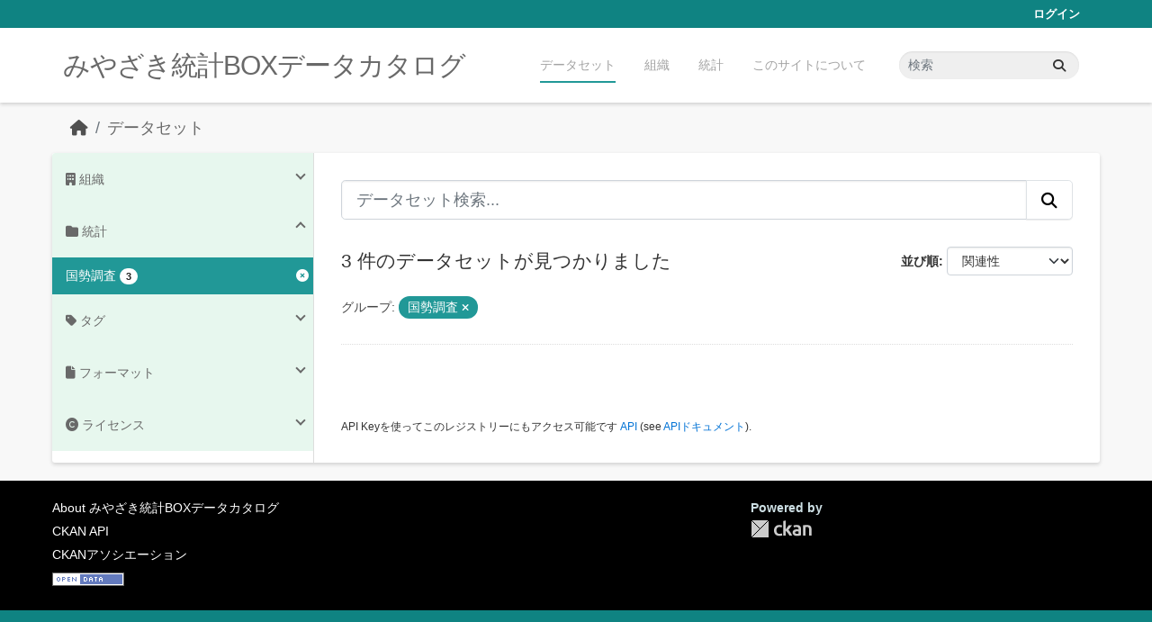

--- FILE ---
content_type: text/html; charset=utf-8
request_url: https://data.stat.pref.miyazaki.lg.jp/dataset/?_organization_limit=0&groups=kokuchyou&_tags_limit=0&page=3
body_size: 4256
content:
<!DOCTYPE html>
<!--[if IE 9]> <html lang="ja" class="ie9"> <![endif]-->
<!--[if gt IE 8]><!--> <html lang="ja"  > <!--<![endif]-->
  <head>
    <meta charset="utf-8" />
      <meta name="csrf_field_name" content="_csrf_token" />
      <meta name="_csrf_token" content="ImFmNmZhZTU4M2UzMDE2NTExNDRkNGFkNTk2NjE4MzViM2U0MDJiYTYi.aXU0gQ.qBjXfHoPodCCFQhcPKWeInft_Co" />

      <meta name="generator" content="ckan 2.11.3" />
      <meta name="viewport" content="width=device-width, initial-scale=1.0">
    <title>データセット - みやざき統計BOXデータカタログ</title>

    
    <link rel="shortcut icon" href="/favicon.ico" />
    
    
      
      
      
    
    


    
    <link href="/webassets/base/51d427fe_main.css" rel="stylesheet"/>
<link href="/webassets/ckanext-miyazaki-stat-theme/1172d388_custom.css" rel="stylesheet"/>
    
    <!-- Google Tag Manager -->
    <script>(function(w,d,s,l,i){w[l]=w[l]||[];w[l].push({'gtm.start':
    new Date().getTime(),event:'gtm.js'});var f=d.getElementsByTagName(s)[0],
    j=d.createElement(s),dl=l!='dataLayer'?'&l='+l:'';j.async=true;j.src=
    'https://www.googletagmanager.com/gtm.js?id='+i+dl;f.parentNode.insertBefore(j,f);
    })(window,document,'script','dataLayer','GTM-M7MT2GW');</script>
    <!-- End Google Tag Manager -->
    
    


  </head>

  
  <body data-site-root="https://data.stat.pref.miyazaki.lg.jp/" data-locale-root="https://data.stat.pref.miyazaki.lg.jp/" >

    
    <!-- Google Tag Manager (noscript) -->
    <noscript><iframe src="https://www.googletagmanager.com/ns.html?id=GTM-M7MT2GW"
    height="0" width="0" style="display:none;visibility:hidden"></iframe></noscript>
    <!-- End Google Tag Manager (noscript) -->
    
    <div class="visually-hidden-focusable"><a href="#content">Skip to main content</a></div>
  


  
    

 
<div class="account-masthead">
  <div class="container">
     
    <nav class="account not-authed" aria-label="Account">
      <ul class="list-unstyled">
        
        <li><a href="/user/login">ログイン</a></li>
         
      </ul>
    </nav>
     
  </div>
</div>

<header class="masthead">
  <div class="container">
      
    <nav class="navbar navbar-expand-lg navbar-light">
      <hgroup class="header-text-logo navbar-left">

      
      
      <h1>
        <a href="/">みやざき統計BOXデータカタログ</a>
      </h1>
      
      
      

       </hgroup>
      <button class="navbar-toggler" type="button" data-bs-toggle="collapse" data-bs-target="#main-navigation-toggle"
        aria-controls="main-navigation-toggle" aria-expanded="false" aria-label="Toggle navigation">
        <span class="fa fa-bars text-white"></span>
      </button>

      <div class="main-navbar collapse navbar-collapse" id="main-navigation-toggle">
        <ul class="navbar-nav ms-auto mb-2 mb-lg-0">
          
            
<li class="active"><a href="/dataset/">データセット</a></li><li><a href="/organization/">組織</a></li><li><a href="/group/">統計</a></li><li><a href="/about">このサイトについて</a></li>

          </ul>

      
      
          <form class="d-flex site-search" action="/dataset/" method="get">
              <label class="d-none" for="field-sitewide-search">Search Datasets...</label>
              <input id="field-sitewide-search" class="form-control me-2"  type="text" name="q" placeholder="検索" aria-label="データセット検索..."/>
              <button class="btn" type="submit" aria-label="Submit"><i class="fa fa-search"></i></button>
          </form>
      
      </div>
    </nav>
  </div>
</header>

  
    <div class="main">
      <div id="content" class="container">
        
          
            <div class="flash-messages">
              
                
              
            </div>
          

          
            <div class="toolbar" role="navigation" aria-label="Breadcrumb">
              
                
                  <ol class="breadcrumb">
                    
<li class="home"><a href="/" aria-label="ホーム"><i class="fa fa-home"></i><span> ホーム</span></a></li>
                    
  <li class="active"><a href="/dataset/">データセット</a></li>

                  </ol>
                
              
            </div>
          

          <div class="row wrapper">
            
            
            

            
              <aside class="secondary col-md-3">
                
                
  <div class="filters">
    <div>
      
        

    
    
	
	    
		<section class="module module-narrow module-shallow">
		    
<h2 class="module-heading">
    
    
    
    
    
    
    <i class="fas fa-building"></i>
    組織
</h2>

		    
			
			    
				<nav aria-label="組織">
				    <ul class="list-unstyled nav nav-simple nav-facet">
					
					    
					    
					    
					    
					    <li class="nav-item ">
						<a href="/dataset/?_organization_limit=0&amp;groups=kokuchyou&amp;_tags_limit=0&amp;organization=tokei" title="">
						    <span class="item-label">00統計調査課</span>
						    <span class="hidden separator"> - </span>
						    <span class="item-count badge">3</span>

							
						</a>
					    </li>
					
				    </ul>
				</nav>

				<p class="module-footer">
				    
					<a href="/dataset/?groups=kokuchyou&amp;_tags_limit=0" class="read-more">人気のある 組織 のみを表示</a>
				    
				</p>
			    
			
		    
		</section>
	    
	
    

      
        

    
    
	
	    
		<section class="module module-narrow module-shallow">
		    
<h2 class="module-heading">
    
    
    
    
    
    
    <i class="fas fa-folder"></i>
    統計
</h2>

		    
			
			    
				<nav aria-label="グループ">
				    <ul class="list-unstyled nav nav-simple nav-facet">
					
					    
					    
					    
					    
					    <li class="nav-item  active">
						<a href="/dataset/?_organization_limit=0&amp;_tags_limit=0" title="">
						    <span class="item-label">国勢調査</span>
						    <span class="hidden separator"> - </span>
						    <span class="item-count badge">3</span>

							<span class="facet-close"> <i class="fa fa-solid fa-circle-xmark"></i></span>
						</a>
					    </li>
					
				    </ul>
				</nav>

				<p class="module-footer">
				    
					
				    
				</p>
			    
			
		    
		</section>
	    
	
    

      
        

    
    
	
	    
		<section class="module module-narrow module-shallow">
		    
<h2 class="module-heading">
    
    
    
    
    
    
    <i class="fas fa-tag"></i>
    タグ
</h2>

		    
			
			    
				<nav aria-label="タグ">
				    <ul class="list-unstyled nav nav-simple nav-facet">
					
					    
					    
					    
					    
					    <li class="nav-item ">
						<a href="/dataset/?_organization_limit=0&amp;groups=kokuchyou&amp;_tags_limit=0&amp;tags=%E4%BA%BA%E5%8F%A3-%E4%B8%96%E5%B8%AF" title="">
						    <span class="item-label">人口-世帯</span>
						    <span class="hidden separator"> - </span>
						    <span class="item-count badge">3</span>

							
						</a>
					    </li>
					
				    </ul>
				</nav>

				<p class="module-footer">
				    
					<a href="/dataset/?_organization_limit=0&amp;groups=kokuchyou" class="read-more">人気のある タグ のみを表示</a>
				    
				</p>
			    
			
		    
		</section>
	    
	
    

      
        

    
    
	
	    
		<section class="module module-narrow module-shallow">
		    
<h2 class="module-heading">
    
    
    
    
    
    
    <i class="fas fa-file"></i>
    フォーマット
</h2>

		    
			
			    
				<nav aria-label="フォーマット">
				    <ul class="list-unstyled nav nav-simple nav-facet">
					
					    
					    
					    
					    
					    <li class="nav-item ">
						<a href="/dataset/?_organization_limit=0&amp;groups=kokuchyou&amp;_tags_limit=0&amp;res_format=XLSX" title="">
						    <span class="item-label">XLSX</span>
						    <span class="hidden separator"> - </span>
						    <span class="item-count badge">2</span>

							
						</a>
					    </li>
					
					    
					    
					    
					    
					    <li class="nav-item ">
						<a href="/dataset/?_organization_limit=0&amp;groups=kokuchyou&amp;_tags_limit=0&amp;res_format=PDF" title="">
						    <span class="item-label">PDF</span>
						    <span class="hidden separator"> - </span>
						    <span class="item-count badge">1</span>

							
						</a>
					    </li>
					
					    
					    
					    
					    
					    <li class="nav-item ">
						<a href="/dataset/?_organization_limit=0&amp;groups=kokuchyou&amp;_tags_limit=0&amp;res_format=XLS" title="">
						    <span class="item-label">XLS</span>
						    <span class="hidden separator"> - </span>
						    <span class="item-count badge">1</span>

							
						</a>
					    </li>
					
				    </ul>
				</nav>

				<p class="module-footer">
				    
					
				    
				</p>
			    
			
		    
		</section>
	    
	
    

      
        

    
    
	
	    
		<section class="module module-narrow module-shallow">
		    
<h2 class="module-heading">
    
    
    
    
    
    
    <i class="fas fa-copyright"></i>
    ライセンス
</h2>

		    
			
			    
				<nav aria-label="ライセンス">
				    <ul class="list-unstyled nav nav-simple nav-facet">
					
					    
					    
					    
					    
					    <li class="nav-item ">
						<a href="/dataset/?_organization_limit=0&amp;groups=kokuchyou&amp;_tags_limit=0&amp;license_id=gfdl" title="GNU Free Documentation License">
						    <span class="item-label">GNU Free...</span>
						    <span class="hidden separator"> - </span>
						    <span class="item-count badge">3</span>

							
						</a>
					    </li>
					
				    </ul>
				</nav>

				<p class="module-footer">
				    
					
				    
				</p>
			    
			
		    
		</section>
	    
	
    

      
    </div>
    <a class="close no-text hide-filters"><i class="fa fa-times-circle"></i><span class="text">close</span></a>
  </div>

              </aside>
            

            
              <div class="primary col-md-9 col-xs-12" role="main">
                
                
  <section class="module">
    <div class="module-content">
      
        
      
      
        
        
        







<form id="dataset-search-form" class="search-form" method="get" data-module="select-switch">

  
<div class="input-group search-input-group">
  <input aria-label="データセット検索..." id="field-giant-search" type="text" class="form-control form-control-lg" name="q" value="" autocomplete="off" placeholder="データセット検索...">
  
  <button class="btn btn-default btn-lg" type="submit" value="search" aria-label="Submit">
    <i class="fa fa-search"></i>
  </button>
  
</div>


  
    <span>






<input type="hidden" name="groups" value="kokuchyou" />



</span>
  

  
    
      <div class="form-group control-order-by">
        <label for="field-order-by">並び順</label>
        <select id="field-order-by" name="sort" class="form-control form-select">
          
            
              <option value="score desc, metadata_modified desc" selected="selected">関連性</option>
            
          
            
              <option value="title_string asc">名前で昇順</option>
            
          
            
              <option value="title_string desc">名前で降順</option>
            
          
            
              <option value="metadata_modified desc">最終更新日</option>
            
          
        </select>
        
        <button class="btn btn-default js-hide" type="submit">Go</button>
        
      </div>
    
  

  
    <h1>
    
      

  
    
  

3 件のデータセットが見つかりました
    
    </h1>
  

  
    
      <p class="filter-list">
        
          
          <span class="facet">グループ:</span>
          
            <span class="filtered pill">国勢調査
              <a href="/dataset/?_organization_limit=0&amp;_tags_limit=0" class="remove" title="削除"><i class="fa fa-times"></i></a>
            </span>
          
        
      </p>
      <a class="show-filters btn btn-default">フィルタ結果</a>
    
  

</form>




      
      
        

  

      
    </div>

    
      
    
  </section>

  
    <section class="module">
      <div class="module-content">
        
          <small>
            
            
            API Keyを使ってこのレジストリーにもアクセス可能です <a href="/api/3">API</a> (see <a href="https://docs.ckan.org/en/2.11/api/">APIドキュメント</a>). 
          </small>
        
      </div>
    </section>
  

              </div>
            
          </div>
        
      </div>
    </div>
  
    <footer class="site-footer">
  <div class="container">
    
    <div class="row">
      <div class="col-md-8 footer-links">
        
          <ul class="list-unstyled">
            
              <li><a href="/about">About みやざき統計BOXデータカタログ</a></li>
            
          </ul>
          <ul class="list-unstyled">
            
              
              <li><a href="https://docs.ckan.org/en/2.11/api/">CKAN API</a></li>
              <li><a href="https://www.ckan.org/">CKANアソシエーション</a></li>
              <li><a href="https://www.opendefinition.org/od/"><img src="/base/images/od_80x15_blue.png" alt="Open Data"></a></li>
            
          </ul>
        
      </div>
      <div class="col-md-4 attribution">
        
          <p><strong>Powered by</strong> <a class="hide-text ckan-footer-logo" href="http://ckan.org">CKAN</a></p>
        
        

      </div>
    </div>
    
  </div>
</footer>
  
  
  
  
    
    
    
    <script src="https://kit.fontawesome.com/8e004c27cb.js" crossorigin="anonymous"></script>


    
    <link href="/webassets/vendor/f3b8236b_select2.css" rel="stylesheet"/>
<link href="/webassets/vendor/53df638c_fontawesome.css" rel="stylesheet"/>
    <script src="/webassets/vendor/240e5086_jquery.js" type="text/javascript"></script>
<script src="/webassets/vendor/773d6354_vendor.js" type="text/javascript"></script>
<script src="/webassets/vendor/6d1ad7e6_bootstrap.js" type="text/javascript"></script>
<script src="/webassets/vendor/529a0eb7_htmx.js" type="text/javascript"></script>
<script src="/webassets/base/a65ea3a0_main.js" type="text/javascript"></script>
<script src="/webassets/base/b1def42f_ckan.js" type="text/javascript"></script>
<script src="/webassets/ckanext-miyazaki-stat-theme/b88fcba1_custom.js" type="text/javascript"></script>
  </body>
</html>